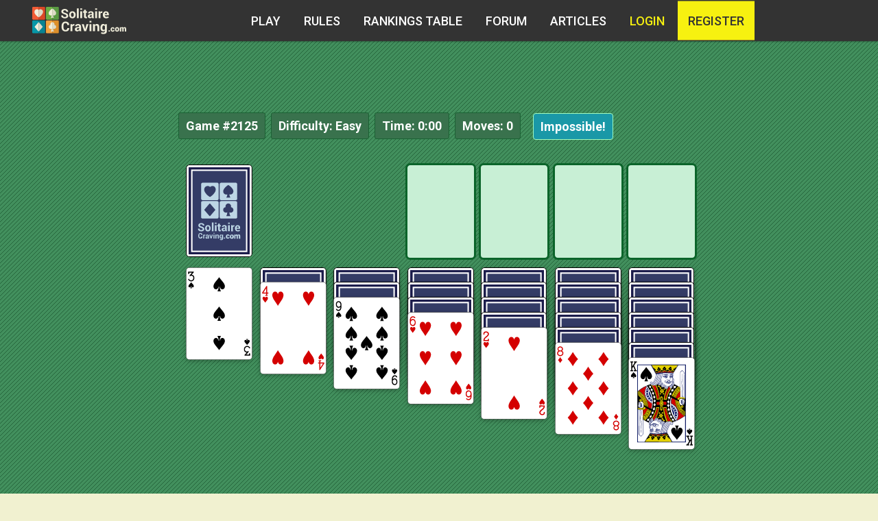

--- FILE ---
content_type: text/html; charset=utf-8
request_url: https://www.google.com/recaptcha/api2/aframe
body_size: -86
content:
<!DOCTYPE HTML><html><head><meta http-equiv="content-type" content="text/html; charset=UTF-8"></head><body><script nonce="2YsKjl6vEbUqa03Vq0_f4g">/** Anti-fraud and anti-abuse applications only. See google.com/recaptcha */ try{var clients={'sodar':'https://pagead2.googlesyndication.com/pagead/sodar?'};window.addEventListener("message",function(a){try{if(a.source===window.parent){var b=JSON.parse(a.data);var c=clients[b['id']];if(c){var d=document.createElement('img');d.src=c+b['params']+'&rc='+(localStorage.getItem("rc::a")?sessionStorage.getItem("rc::b"):"");window.document.body.appendChild(d);sessionStorage.setItem("rc::e",parseInt(sessionStorage.getItem("rc::e")||0)+1);localStorage.setItem("rc::h",'1769763552497');}}}catch(b){}});window.parent.postMessage("_grecaptcha_ready", "*");}catch(b){}</script></body></html>